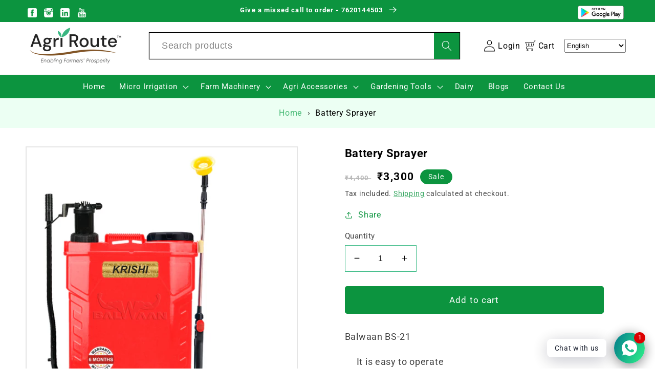

--- FILE ---
content_type: text/css
request_url: https://agri-route.com/cdn/shop/t/8/assets/custom-announcement-bar.css?v=74586700498948636491669276461
body_size: -443
content:
#bar-grids li{width:calc(33.33% - var(--grid-desktop-horizontal-spacing) * 2 / 3);max-width:calc(33.33% - var(--grid-desktop-horizontal-spacing) * 2 / 3)}#bar-grids{column-gap:var(--grid-desktop-horizontal-spacing);row-gap:var(--grid-desktop-vertical-spacing);display:flex;flex-wrap:wrap;padding:0;list-style:none;margin:0}.responsive-bar{max-width:var(--page-width);margin:0 auto}#shopify-section-responsive-announcement-bar{background:#44b970}#social-icons{list-style-type:none}#social-icons li a img{width:18px;height:18px}#social-icons li{display:inline-block;width:20px;text-align:left;padding:1rem 1.2rem 0;margin:0;letter-spacing:.1rem}#mail-icon{color:#fff;font-size:13px;font-weight:600;text-decoration:none}.right-custom{text-align:right;padding:1rem 2rem 0;margin:-6px;color:#fff}#mail-icon img{padding-right:8px;margin-bottom:-4px}
/*# sourceMappingURL=/cdn/shop/t/8/assets/custom-announcement-bar.css.map?v=74586700498948636491669276461 */


--- FILE ---
content_type: text/javascript; charset=utf-8
request_url: https://agri-route.com/products/battery-sprayer-1.js
body_size: 995
content:
{"id":8304488939734,"title":"Battery Sprayer","handle":"battery-sprayer-1","description":"\u003cp\u003eBalwaan BS-21\u003c\/p\u003e\n\u003cul class=\"list-unstyled\"\u003e\n\u003cli class=\"w-700 f-14 mb-2\"\u003eIt is easy to operate\u003c\/li\u003e\n\u003cli class=\"w-700 f-14 mb-2\"\u003eThe best-selling battery sprayer in India.\u003c\/li\u003e\n\u003cli class=\"w-700 f-14 mb-2\"\u003eSpraying can be done by pressing a single button.\u003c\/li\u003e\n\u003cli class=\"w-700 f-14 mb-2\"\u003eTwo-in-one - Is both Automatic and manual.\u003c\/li\u003e\n\u003cli class=\"w-700 f-14 mb-2\"\u003eAccessories and Spare parts are available all across India.\u003c\/li\u003e\n\u003cli class=\"w-700 f-14 mb-2\"\u003eFitted with backrest and shoulder pad for comfortable spraying.\u003c\/li\u003e\n\u003cli class=\"w-700 f-14 mb-2\"\u003eEquipped with a Long-lasting and HI-performance Dry Lead battery.\u003c\/li\u003e\n\u003cli class=\"w-700 f-14 mb-2\"\u003e\n\u003ch4 class=\"f-14 w-700\"\u003e6 Months warranty\u003c\/h4\u003e\n\u003c\/li\u003e\n\u003cli class=\"w-700 f-14 mb-2\"\u003eTank capacity: 18 Ltr\u003c\/li\u003e\n\u003cli class=\"w-700 f-14 mb-2\"\u003eModes: Dual mode\u003c\/li\u003e\n\u003cli class=\"w-700 f-14 mb-2\"\u003e\n\u003ctable class=\"table table-bordered\"\u003e\n\u003ctbody\u003e\n\u003ctr\u003e\n\u003ctd\u003e\u003cb\u003e\u003cspan\u003eTank Capacity \u003c\/span\u003e\u003cbr\u003e\u003c\/b\u003e\u003c\/td\u003e\n\u003ctd\u003e\n\u003cspan\u003e18 L\u003c\/span\u003e\u003cbr\u003e\n\u003c\/td\u003e\n\u003c\/tr\u003e\n\u003ctr\u003e\n\u003ctd\u003e\u003cb\u003e\u003cspan\u003eItem Dimensions\u003c\/span\u003e\u003cbr\u003e\u003c\/b\u003e\u003c\/td\u003e\n\u003ctd\u003e\n\u003cspan\u003e44.5 x 26.5 x 59 Centimeters\u003c\/span\u003e\u003cbr\u003e\n\u003c\/td\u003e\n\u003c\/tr\u003e\n\u003ctr\u003e\n\u003ctd\u003e\u003cb\u003e\u003cspan\u003eProduction Capacity\u003c\/span\u003e\u003cbr\u003e\u003c\/b\u003e\u003c\/td\u003e\n\u003ctd\u003e\n\u003cspan\u003e12Volt x 8Ampere\/hour\u003c\/span\u003e\u003cbr\u003e\n\u003c\/td\u003e\n\u003c\/tr\u003e\n\u003ctr\u003e\n\u003ctd\u003e\u003cb\u003e\u003cspan\u003eWeight\u003c\/span\u003e\u003cbr\u003e\u003c\/b\u003e\u003c\/td\u003e\n\u003ctd\u003e\n\u003cspan\u003e7.28 Kg\u003c\/span\u003e\u003cbr\u003e\n\u003c\/td\u003e\n\u003c\/tr\u003e\n\u003ctr\u003e\n\u003ctd\u003e\u003cb\u003e\u003cspan\u003eAvg. Work Pressure\u003c\/span\u003e\u003cbr\u003e\u003c\/b\u003e\u003c\/td\u003e\n\u003ctd\u003e\n\u003cspan\u003e300 Kpa\u003c\/span\u003e\u003cbr\u003e\n\u003c\/td\u003e\n\u003c\/tr\u003e\n\u003ctr\u003e\n\u003ctd\u003e\u003cb\u003e\u003cspan\u003eNozzles\u003c\/span\u003e\u003cbr\u003e\u003c\/b\u003e\u003c\/td\u003e\n\u003ctd\u003e\n\u003cp\u003e\u003cspan face=\"Poppins\" style=\"font-family: Poppins;\"\u003e\u003cspan\u003e4 Nozzles \u003c\/span\u003e\u003c\/span\u003e\u003c\/p\u003e\n\u003c\/td\u003e\n\u003c\/tr\u003e\n\u003ctr\u003e\n\u003ctd\u003e\u003cb\u003e\u003cspan\u003eColor\u003c\/span\u003e\u003cbr\u003e\u003c\/b\u003e\u003c\/td\u003e\n\u003ctd\u003e\n\u003cspan\u003eRed\u003c\/span\u003e\u003cbr\u003e\n\u003c\/td\u003e\n\u003c\/tr\u003e\n\u003ctr\u003e\n\u003ctd\u003e\u003cb\u003e\u003cspan\u003ePower Source\u003c\/span\u003e\u003cbr\u003e\u003c\/b\u003e\u003c\/td\u003e\n\u003ctd\u003e\u003cspan face=\"Poppins\" style=\"font-family: Poppins;\"\u003e\u003cspan\u003eDry Acid Battery\u003c\/span\u003e\u003c\/span\u003e\u003c\/td\u003e\n\u003c\/tr\u003e\n\u003ctr\u003e\n\u003ctd\u003e\u003cb\u003e\u003cspan\u003eWater Flow\u003c\/span\u003e\u003cbr\u003e\u003c\/b\u003e\u003c\/td\u003e\n\u003ctd\u003e\n\u003cspan\u003e4 Liters\/minute\u003c\/span\u003e\u003cbr\u003e\n\u003c\/td\u003e\n\u003c\/tr\u003e\n\u003ctr\u003e\n\u003ctd\u003e\u003cspan face=\"Poppins\" style=\"font-family: Poppins;\"\u003e\u003cspan\u003e\u003cb\u003ePressure (motor)\u003c\/b\u003e\u003c\/span\u003e\u003c\/span\u003e\u003c\/td\u003e\n\u003ctd\u003e\u003cspan\u003e110 Psi\u003c\/span\u003e\u003c\/td\u003e\n\u003c\/tr\u003e\n\u003c\/tbody\u003e\n\u003c\/table\u003e\n\u003c\/li\u003e\n\u003c\/ul\u003e","published_at":"2024-02-06T11:10:22+05:30","created_at":"2024-02-06T11:10:22+05:30","vendor":"Balwaan","type":"Agriculture","tags":["agricultural products"],"price":330000,"price_min":330000,"price_max":330000,"available":true,"price_varies":false,"compare_at_price":440000,"compare_at_price_min":440000,"compare_at_price_max":440000,"compare_at_price_varies":false,"variants":[{"id":44955322646742,"title":"Default Title","option1":"Default Title","option2":null,"option3":null,"sku":"","requires_shipping":true,"taxable":true,"featured_image":null,"available":true,"name":"Battery Sprayer","public_title":null,"options":["Default Title"],"price":330000,"weight":0,"compare_at_price":440000,"inventory_management":"shopify","barcode":"","requires_selling_plan":false,"selling_plan_allocations":[]}],"images":["\/\/cdn.shopify.com\/s\/files\/1\/0638\/0529\/2758\/files\/2in1.jpg?v=1707198026","\/\/cdn.shopify.com\/s\/files\/1\/0638\/0529\/2758\/files\/2in1-2.jpg?v=1707198026","\/\/cdn.shopify.com\/s\/files\/1\/0638\/0529\/2758\/files\/2in1-3.jpg?v=1707198026","\/\/cdn.shopify.com\/s\/files\/1\/0638\/0529\/2758\/files\/2in1-4.jpg?v=1707198024","\/\/cdn.shopify.com\/s\/files\/1\/0638\/0529\/2758\/files\/2in1-5.jpg?v=1707198025","\/\/cdn.shopify.com\/s\/files\/1\/0638\/0529\/2758\/files\/2in1-6.jpg?v=1707198025","\/\/cdn.shopify.com\/s\/files\/1\/0638\/0529\/2758\/files\/2in1-7.jpg?v=1707198025"],"featured_image":"\/\/cdn.shopify.com\/s\/files\/1\/0638\/0529\/2758\/files\/2in1.jpg?v=1707198026","options":[{"name":"Title","position":1,"values":["Default Title"]}],"url":"\/products\/battery-sprayer-1","media":[{"alt":null,"id":34313231728854,"position":1,"preview_image":{"aspect_ratio":1.0,"height":2000,"width":2000,"src":"https:\/\/cdn.shopify.com\/s\/files\/1\/0638\/0529\/2758\/files\/2in1.jpg?v=1707198026"},"aspect_ratio":1.0,"height":2000,"media_type":"image","src":"https:\/\/cdn.shopify.com\/s\/files\/1\/0638\/0529\/2758\/files\/2in1.jpg?v=1707198026","width":2000},{"alt":null,"id":34313231761622,"position":2,"preview_image":{"aspect_ratio":1.0,"height":2000,"width":2000,"src":"https:\/\/cdn.shopify.com\/s\/files\/1\/0638\/0529\/2758\/files\/2in1-2.jpg?v=1707198026"},"aspect_ratio":1.0,"height":2000,"media_type":"image","src":"https:\/\/cdn.shopify.com\/s\/files\/1\/0638\/0529\/2758\/files\/2in1-2.jpg?v=1707198026","width":2000},{"alt":null,"id":34313231794390,"position":3,"preview_image":{"aspect_ratio":1.0,"height":1000,"width":1000,"src":"https:\/\/cdn.shopify.com\/s\/files\/1\/0638\/0529\/2758\/files\/2in1-3.jpg?v=1707198026"},"aspect_ratio":1.0,"height":1000,"media_type":"image","src":"https:\/\/cdn.shopify.com\/s\/files\/1\/0638\/0529\/2758\/files\/2in1-3.jpg?v=1707198026","width":1000},{"alt":null,"id":34313231827158,"position":4,"preview_image":{"aspect_ratio":1.0,"height":2000,"width":2000,"src":"https:\/\/cdn.shopify.com\/s\/files\/1\/0638\/0529\/2758\/files\/2in1-4.jpg?v=1707198024"},"aspect_ratio":1.0,"height":2000,"media_type":"image","src":"https:\/\/cdn.shopify.com\/s\/files\/1\/0638\/0529\/2758\/files\/2in1-4.jpg?v=1707198024","width":2000},{"alt":null,"id":34313231859926,"position":5,"preview_image":{"aspect_ratio":1.0,"height":2000,"width":2000,"src":"https:\/\/cdn.shopify.com\/s\/files\/1\/0638\/0529\/2758\/files\/2in1-5.jpg?v=1707198025"},"aspect_ratio":1.0,"height":2000,"media_type":"image","src":"https:\/\/cdn.shopify.com\/s\/files\/1\/0638\/0529\/2758\/files\/2in1-5.jpg?v=1707198025","width":2000},{"alt":null,"id":34313231892694,"position":6,"preview_image":{"aspect_ratio":1.0,"height":1000,"width":1000,"src":"https:\/\/cdn.shopify.com\/s\/files\/1\/0638\/0529\/2758\/files\/2in1-6.jpg?v=1707198025"},"aspect_ratio":1.0,"height":1000,"media_type":"image","src":"https:\/\/cdn.shopify.com\/s\/files\/1\/0638\/0529\/2758\/files\/2in1-6.jpg?v=1707198025","width":1000},{"alt":null,"id":34313231925462,"position":7,"preview_image":{"aspect_ratio":1.0,"height":2000,"width":2000,"src":"https:\/\/cdn.shopify.com\/s\/files\/1\/0638\/0529\/2758\/files\/2in1-7.jpg?v=1707198025"},"aspect_ratio":1.0,"height":2000,"media_type":"image","src":"https:\/\/cdn.shopify.com\/s\/files\/1\/0638\/0529\/2758\/files\/2in1-7.jpg?v=1707198025","width":2000}],"requires_selling_plan":false,"selling_plan_groups":[]}

--- FILE ---
content_type: application/javascript; charset=utf-8
request_url: https://cdn.jsdelivr.net/npm/dayjs@1.10.4/plugin/utc.js
body_size: 155
content:
!function(t,i){"object"==typeof exports&&"undefined"!=typeof module?module.exports=i():"function"==typeof define&&define.amd?define(i):t.dayjs_plugin_utc=i()}(this,function(){"use strict";return function(t,i,e){var s=i.prototype;e.utc=function(t){return new i({date:t,utc:!0,args:arguments})},s.utc=function(t){var i=e(this.toDate(),{locale:this.$L,utc:!0});return t?i.add(this.utcOffset(),"minute"):i},s.local=function(){return e(this.toDate(),{locale:this.$L,utc:!1})};var f=s.parse;s.parse=function(t){t.utc&&(this.$u=!0),this.$utils().u(t.$offset)||(this.$offset=t.$offset),f.call(this,t)};var n=s.init;s.init=function(){if(this.$u){var t=this.$d;this.$y=t.getUTCFullYear(),this.$M=t.getUTCMonth(),this.$D=t.getUTCDate(),this.$W=t.getUTCDay(),this.$H=t.getUTCHours(),this.$m=t.getUTCMinutes(),this.$s=t.getUTCSeconds(),this.$ms=t.getUTCMilliseconds()}else n.call(this)};var u=s.utcOffset;s.utcOffset=function(t,i){var e=this.$utils().u;if(e(t))return this.$u?0:e(this.$offset)?u.call(this):this.$offset;var s=Math.abs(t)<=16?60*t:t,f=this;if(i)return f.$offset=s,f.$u=0===t,f;if(0!==t){var n=this.$u?this.toDate().getTimezoneOffset():-1*this.utcOffset();(f=this.local().add(s+n,"minute")).$offset=s,f.$x.$localOffset=n}else f=this.utc();return f};var o=s.format;s.format=function(t){var i=t||(this.$u?"YYYY-MM-DDTHH:mm:ss[Z]":"");return o.call(this,i)},s.valueOf=function(){var t=this.$utils().u(this.$offset)?0:this.$offset+(this.$x.$localOffset||(new Date).getTimezoneOffset());return this.$d.valueOf()-6e4*t},s.isUTC=function(){return!!this.$u},s.toISOString=function(){return this.toDate().toISOString()},s.toString=function(){return this.toDate().toUTCString()};var r=s.toDate;s.toDate=function(t){return"s"===t&&this.$offset?e(this.format("YYYY-MM-DD HH:mm:ss:SSS")).toDate():r.call(this)};var a=s.diff;s.diff=function(t,i,s){if(t&&this.$u===t.$u)return a.call(this,t,i,s);var f=this.local(),n=e(t).local();return a.call(f,n,i,s)}}});
